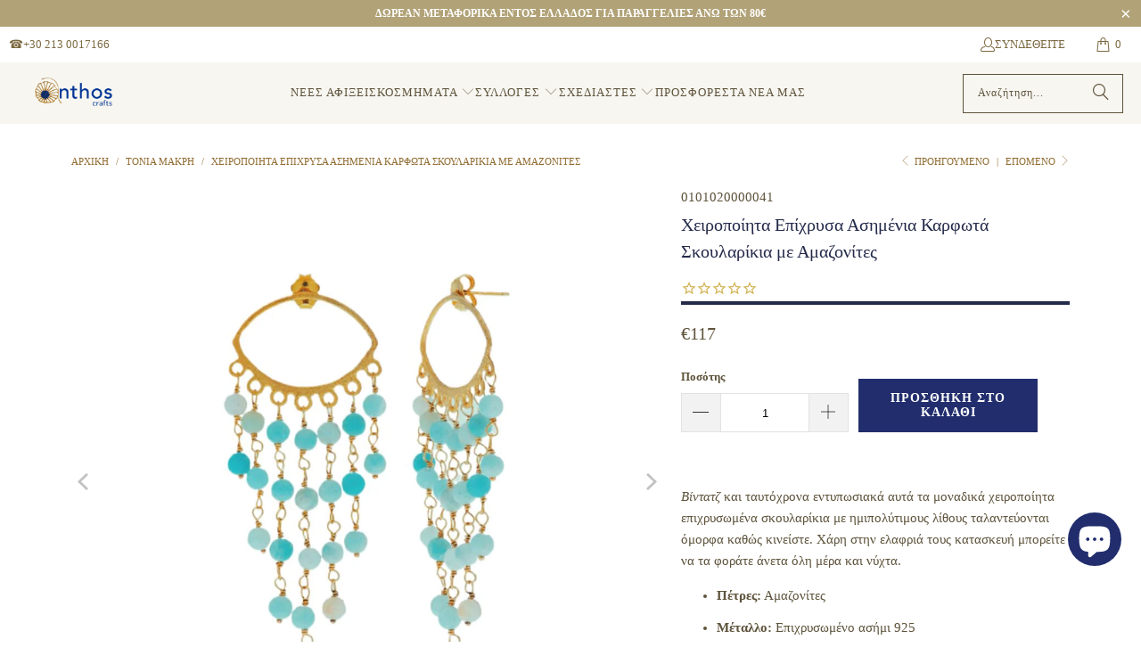

--- FILE ---
content_type: application/javascript
request_url: https://cdn.hyperspeed.me/script/anthoshop.gr/cdn/shop/t/189/assets/utilities.js?v=61431378627430363821745566061
body_size: 8734
content:
window.usePageDots=window.PXUTheme.theme_settings.page_dots_enabled,window.imageFunctions={zoom:function(e){var e=e&&e[0]?e:$(event.target),t=e.data("zoom-src");t&&e.wrap('<span class="zoom-container"></span>').css("display","block").parent().zoom({url:t,touch:!1,magnify:1})},linkGalleryAndCarousel:function(e,t){t.find(".gallery-cell:nth-child(1)").addClass("is-nav-selected"),t.on("click",".gallery-cell",function(){var o=$(this).index();t.find(".is-nav-selected").removeClass("is-nav-selected"),$(this).addClass("is-nav-selected"),e.flickity("select",o)}),e.on("select.flickity",function(){var e=$(this).data("flickity");e&&(t.find(".is-nav-selected").removeClass("is-nav-selected"),t.find(".gallery-cell:nth-child("+(e.selectedIndex+1)+")").addClass("is-nav-selected"))})},fullWidth:function(e,t){$(e).each(function(){var e=$(this),o=e.attr("alt"),n=e.attr("src");if(o.indexOf("[")>=0){e.remove();var a=o.match(/\[(.*?)\]/ig);o=o.replace(/\[(.*?)\]/ig,"");var s=$.map(a,function(e,t){return e=e.replace(/[\[\]']+/g,"")}),l=['<div class="position-'+(s.length?s:"center")+' caption js-caption">','<div class="caption-content caption-background-false align-'+(s.length?s:"center")+'">','<p class="headline">'+o+"</p>","</div>","</div>"].join("");e.attr({alt:o,class:"lazyload appear",src:n,dataSizes:"auto"});var r=e.prop("outerHTML");$(t).append('<div class="banner">'+r+l+"</div>")}})},showSecondaryImage:function(){window.PXUTheme.media_queries.large.matches&&($(".has-secondary-media-swap").off().on("mouseenter",function(){"select"==window.PXUTheme.theme_settings.product_form_style&&$(this).find(".product_gallery").toggleClass("secondary-media-hidden"),$(this).find(".image-element__wrap img").toggleClass("secondary-media-hidden"),$(this).find("[data-html5-video]").toggleClass("secondary-media-hidden"),$(this).find(".external-video__container").toggleClass("secondary-media-hidden"),window.videoFeature.enableVideoOnHover($(this))}),$(".has-secondary-media-swap").on("mouseleave",function(){"select"==window.PXUTheme.theme_settings.product_form_style&&$(this).find(".product_gallery").toggleClass("secondary-media-hidden"),$(this).find(".image-element__wrap img").toggleClass("secondary-media-hidden"),$(this).find("[data-html5-video]").toggleClass("secondary-media-hidden"),$(this).find(".external-video__container").toggleClass("secondary-media-hidden"),window.videoFeature.enableVideoOnHover($(this))}))},flickityIosFix:function(){var e,t=!1;document.body.addEventListener("touchstart",function(o){if(o.target.closest(".flickity-slider"))t=!0;else{t=!1;return}e={x:o.touches[0].pageX,y:o.touches[0].pageY}}),document.body.addEventListener("touchmove",function(o){t&&o.cancelable&&Math.abs({x:o.touches[0].pageX-e.x,y:o.touches[0].pageY-e.y}.x)>7&&o.preventDefault()},{passive:!1})}},window.recentlyViewed={init(){let e,t,o,n,a;if($(".js-product-section[data-rv-handle]").length?(e=$(".js-product-section").data("rv-handle").toString(),t=window.Cookies.get("recentlyViewed"),o=window.recentlyViewed.getCookieProducts(t,e)):($(".recently-viewed__section").length||$(".js-sidebar-recently-viewed").length)&&(t=window.Cookies.get("recentlyViewed"),o=window.recentlyViewed.getCookieProducts(t,e)),o&&(a=unescape(o).split(",")),e?($.inArray(e,a),n=[],a.unshift(e),$.each(a,(e,t)=>{-1===$.inArray(t,n)&&n.push(t)}),window.recentlyViewed.setCookieProducts(n)):n=a,$(".recently-viewed__section").length){let t=".recently-viewed__section";if($(t).data("recently-viewed-items-loaded"))return!1;window.recentlyViewed.getProductInformation(t,n,e)}else if($(".js-recently-viewed .rv-main").length){let t=".js-recently-viewed";if($(t).data("recently-viewed-items-loaded"))return!1;window.recentlyViewed.getProductInformation(t,n,e)}if($(".sidebar .js-sidebar-recently-viewed").length){let t=".sidebar .js-sidebar-recently-viewed";if($(t).data("recently-viewed-items-loaded"))return!1;e?window.recentlyViewed.getProductInformation(t,n,e):window.recentlyViewed.getProductInformation(t,n)}},getCookieProducts:(e,t)=>(!e&&t&&window.Cookies.set("recentlyViewed",t,{expires:30,path:"/",sameSite:"None",secure:!0}),e=window.Cookies.get("recentlyViewed")),setCookieProducts(e){window.Cookies.set("recentlyViewed",escape(e.join(",")),{expires:30,path:"/",sameSite:"None",secure:!0})},getProductInformation(e,t,o){$(e).attr("data-recently-viewed-items-loaded","true"),o&&t.splice($.inArray(o,t),1);let n=$(e).data("visible-products");n&&t&&(t=t.slice(0,n)),$.each(t,(o,a)=>{a&&($(e).removeClass("hidden"),$(e).parents(".sidebar-block").show(),$.ajax({type:"GET",url:`${window.PXUTheme.routes.all_products_collection_url}/products/${a}?view=rv`,success(t){let n=$(t).find(".js-recently-viewed-product");$(e).find(`.rv-box-${o}`).append(n),$(`.rv-box-${o} [data-product-gallery]`).each((e,t)=>{let o=$(t);window.productPage.enableGallery(o)}),window.PXUTheme.currency.show_multiple_currencies&&window.currencyConverter.convertCurrencies(),window.productPage.runOptionSelector($(`.rv-box-${o}`)),Shopify.PaymentButton&&Shopify.PaymentButton.init(),window.hideNoScript(),$(".swatch_options label").on("click",function(){window.quickShop.toggleSwatchImages($(this))}),window.PXUTheme.theme_settings.collection_secondary_image&&window.imageFunctions.showSecondaryImage(),n.find("[data-html5-video] video, [data-youtube-video]").length>0&&window.videoFeature.setupPlayerForRecentlyViewedProducts(n.find("[data-html5-video] video, [data-youtube-video]"))},error(e,t,o){console.log(e),console.log(t),console.log(o)},dataType:"html"})),$(e).find(".rv-main").hasClass("js-rv-grid")&&(t.length<=n?$(".js-rv-grid .thumbnail").eq(t.length).nextAll().addBack().remove():$(".js-rv-grid .thumbnail").eq(n).nextAll().addBack().remove())})}};var globalQuickShopProduct,enableLoadMoreProducts=function(){$("body").on("click",".js-load-more a",function(e){return enableInfiniteScroll("[data-product-list]"),e.stopPropagation(),!1})},enableLoadMoreButton=function(e){var t=e+"[data-load-more--grid]",o=e+" [data-load-more--grid-item]";$("body").on("click","[data-load-more]",function(e){e.preventDefault();var n,a=$(this);n=a.attr("href"),$.ajax({type:"GET",dataType:"html",url:n,beforeSend:function(){a.addClass("is-loading"),$(".loading-icon").addClass("loading-in-progress").css({height:"40px",width:"40px",opacity:"1"})},success:function(e){a.removeClass("is-loading"),$(".loading-icon").removeClass("loading-in-progress").css({height:"0",width:"0",opacity:"0"});let n=$(e).find(o);var s=$(e).find("[data-load-more]").attr("href");$("[data-load-more]").attr("href",s),$(t).first().append(n).append($(".js-load-more")),window.PXUTheme.currency.show_multiple_currencies&&window.currencyConverter.convertCurrencies(),window.productPage.init(),window.productPage.runOptionSelector(n),Shopify.PaymentButton&&Shopify.PaymentButton.init(),window.PXUTheme.theme_settings.quick_shop_enabled&&window.quickShop.init(),window.hideNoScript(),window.videoFeature.init(),window.PXUTheme.theme_settings.collection_secondary_image&&window.imageFunctions.showSecondaryImage(),typeof s>"u"&&$("[data-load-more]").addClass("is-hidden")},error:function(e,t,o){console.log(e),console.log(t),console.log(o),location.replace(location.protocol+"//"+location.host+filterURL)}})})},enableInfiniteScroll=function(e){$(e).length&&new Waypoint.Infinite({element:$(e)[0],items:e,more:"[data-load-more]",loadingClass:"loading-in-progress",onBeforePageLoad:function(){$(".js-load-more").hide()},onAfterPageLoad:function(t){let o=$(`${e} [data-load-more--grid-item]`),n=$(t).find(o);$(`${e} > ${e} .thumbnail`).unwrap(e),window.PXUTheme.currency.show_multiple_currencies&&window.currencyConverter.convertCurrencies(),window.productPage.init(),window.productPage.runOptionSelector(n),Shopify.PaymentButton&&Shopify.PaymentButton.init(),window.PXUTheme.theme_settings.quick_shop_enabled&&window.quickShop.init(),window.hideNoScript(),window.videoFeature.init(),window.PXUTheme.theme_settings.collection_secondary_image&&window.imageFunctions.showSecondaryImage(),Waypoint.refreshAll()}})};if(window.hideNoScript=function(){$(".image__container .noscript").addClass("hidden")},Shopify.queryParams={},location.search.length)for(var aKeyValue,i=0,aCouples=location.search.substr(1).split("&");i<aCouples.length;i++)(aKeyValue=aCouples[i].split("=")).length>1&&(Shopify.queryParams[decodeURIComponent(aKeyValue[0])]=decodeURIComponent(aKeyValue[1]));var quickFilter={init(){var e=[],t="",o="";if($("#sort-by").length?t=$("#sort-by").val():t=new URLSearchParams(window.location.search).get("sort_by"),$("#tag_filter").length){var n=$("#tag_filter").val();if($("#tag_filter").data("default-collection")!=n){urlTag=n.substr(n.lastIndexOf("/")+1);var a=n.substr(n);$("#tag_filter option").removeAttr("selected"),$('#tag_filter option[value="'+a+'"]').attr("selected","selected"),"all"!=urlTag&&($.inArray(urlTag,e)>-1||e.unshift(urlTag))}}$("[data-option-filter] input:checked").each(function(){e.push($(this).val())}),e=$.makeArray(e),$.each(e,function(t,n){t!=e.length-1?o+=e[t]+"+":o+=e[t]}),Shopify.queryParams.sort_by=t,t="?"+$.param(Shopify.queryParams).replaceAll("%2B","+"),quickFilter.processUrl(o,t)},updateView(e){$.ajax({type:"GET",url:e,beforeSend:function(){$(".product-list--collection").addClass("fadeOut animated loading-in-progress filter-loading"),Waypoint.destroyAll()},success:function(t){let o=$(".product-list--collection [data-load-more--grid-item"),n=$(t).find(o);$(".product-list--collection").removeClass("loading-in-progress"),$(".product-list--collection").removeClass("filter-loading");var a=$(t).find(".breadcrumb_text").html();$(".breadcrumb_text").html(a);var s=$(t).find(".paginate").html();$(".paginate").html(s);var l=$(t).find(".sidebar").html();$(".sidebar").html(l);var r=$(t).find(".paginate").html();$(".paginate").empty(),$(".paginate").html(r);var d=$(t).find(".product-list--collection");$(".product-list--collection").remove(),d.insertBefore($(".loading-icon")),window.history&&window.history.pushState&&window.history.pushState("","",e),$(".sidebar__collection-filter").length&&window.collectionSidebarFilter.init(),window.recentlyViewed.init(),window.PXUTheme.currency.show_multiple_currencies&&window.currencyConverter.convertCurrencies(),window.productPage.init(),window.productPage.runOptionSelector(n),Shopify.PaymentButton&&Shopify.PaymentButton.init(),$("body").off("click",".swatch-element"),window.productPage.productSwatches(),$(".swatch_options label").on("click",function(){window.quickShop.toggleSwatchImages($(this))}),"load_more"===window.PXUTheme.theme_settings.pagination_type&&window.enableLoadMoreProducts(),"load_more_button"===window.PXUTheme.theme_settings.pagination_type&&window.enableLoadMoreButton("[data-product-list]"),"infinite_scroll"===window.PXUTheme.theme_settings.pagination_type&&window.enableInfiniteScroll("[data-product-list]")},error:function(t,o,n){console.log(t),console.log(o),console.log(n),location.replace(location.protocol+"//"+location.host+e)},dataType:"html"})},processUrl(e,t){let o=window.location.pathname.split("/"),n=t.replace(/\page=(\w+)&/,""),a=o.indexOf("collections")+1,s=o.slice(0,a+1).join("/")+"/"+e+n;quickFilter.updateView(s)}};window.predictiveSearch={init(){this.events=new EventHandler,this.forms=document.querySelectorAll("[data-autocomplete-true]"),this.forms.forEach(e=>{let t=e.querySelector("[data-search-input]"),o=e.querySelector("[data-predictive-search-results]"),n=e.querySelector("[data-predictive-search]"),a=window.animations.transition({el:n});this.events.register(e,"submit",e=>this._onSubmit(e,t)),this.events.register(window,"resize",debounce(()=>this._onResize(n),250)),this.events.register(window,"keyup",o=>this._onKeyUp(o,e,t,a)),this.events.register(t,"focus",()=>this._onFocus(e,t,o,n,a)),this.events.register(n,"focusout",t=>this._onFocusOut(t,e,a)),this.events.register(t,"input",debounce(()=>this._onChange(e,t,o,n,a),250)),this.events.register(document.body,"click",t=>{e.classList.contains("search-form--active")&&!e.contains(t.target)&&this._close(e,a)})})},_onSubmit(e,t){0===this._getQuery(t).length&&e.preventDefault()},_onResize(e){this._resizeSearchResults(e)},_onKeyUp(e,t,o,n){"Escape"===e.code&&(o.value="",this._close(t,n))},_onFocus(e,t,o,n,a){let s=this._getQuery(t);0!==s.length&&(this._fetchResults(s,e,o,n),this._open(e,n,a))},_onFocusOut(e,t,o){e.target.matches("[data-search-button]")&&this._close(t,o)},_onChange(e,t,o,n,a){let s=this._getQuery(t);if(0===s.length){this._close(e,a);return}this._fetchResults(s,e,o,n),this._open(e,n,a)},_getQuery:e=>e.value.trim(),_open(e,t,o){e.classList.add("search-form--active"),window.PXUTheme.media_queries.medium.matches||document.body.classList.add("scroll-locked"),o.animateTo("open"),this._resizeSearchResults(t)},_close(e,t){e.classList.remove("search-form--active"),window.PXUTheme.media_queries.medium.matches||document.body.classList.remove("scroll-locked"),t.animateTo("closed")},_fetchResults(e,t,o,n){let a=t.classList.contains("search-form--blog")?"&resources[type]=article":"";n.setAttribute("data-loading","true"),fetch(`${window.PXUTheme.routes.predictive_search_url}?q=${encodeURIComponent(e)}${a}&section_id=predictive-search`).then(e=>{if(!e.ok)throw Error(e.status);return e.text()}).then(e=>{let t=new DOMParser().parseFromString(e,"text/html").querySelector("#shopify-section-predictive-search").innerHTML;this._renderResults(t,o,n)}).catch(e=>{throw e})},_renderResults(e,t,o){o.setAttribute("data-loading","false"),t.innerHTML=e},_resizeSearchResults(e){let t=e.parentNode.getBoundingClientRect(),o=window.innerHeight-t.bottom-30;e.style.setProperty("--search-results-max-height",`${o}px`)}},window.mobileSearch={init(){this.events=new EventHandler,this.el=document.querySelector("[data-mobile-search]"),this.closeEl=this.el.querySelector("[data-mobile-search-close]"),this.animation=window.animations.transition({el:this.el,state:"closed"}),this.events.register(this.closeEl,"click",()=>this.close()),this.closed=!0},open(){this.closed&&(this.animation.animateTo("open"),window.siteOverlay.open(),this.closed=!1)},close(){this.closed||(this.animation.animateTo("closed"),window.siteOverlay.close(),this.closed=!0)},isClosed(){return this.closed}},window.siteOverlay={init(){this.events=new EventHandler,this.el=document.querySelector("[data-site-overlay]"),this.animation=window.animations.transition({el:this.el,state:"closed"}),this.events.register(this.el,"click",()=>this.close()),this.closed=!0},open(){this.closed&&(document.body.classList.add("scroll-locked"),this.animation.animateTo("open"),this.closed=!1)},close(){!this.closed&&window.PXUTheme.media_queries.medium.matches&&(document.body.classList.remove("scroll-locked"),this.animation.animateTo("closed"),this.closed=!0,window.mobileSearch.isClosed()||window.mobileSearch.close())},isClosed(){return this.closed}},window.collectionSidebarFilter={init:function(){$(".filter-active-tag input:checked").parents(".filter-active-tag").siblings(".filter-all-tags").hide(),(()=>{let e=document.querySelector("[data-sidebar]");if(!e)return;let t=e.querySelectorAll("[data-sidebar-block]");window.PXUTheme.media_queries.medium.matches||t.forEach(e=>{e.querySelector("[data-active-legacy-filter]")&&(e.open=!0)})})();let e=window.location.pathname.split("/").filter(Boolean);("types"===e[1]||"vendors"===e[1])&&$(".sidebar__collection-filter").remove(),$(".sidebar-block:empty").prev().css("border-bottom","none"),window.recentlyViewed.init()},clearAllFilters:function(){$("[data-option-filter] input").prop("checked",!1),$("[data-option-filter] input").trigger("change"),window.recentlyViewed.init()},clearSelectedFilter:function(e){$("#tag_filter").length&&e.find("[data-option-filter] input").val()===$("#tag_filter option:selected ").val().substr($("#tag_filter option:selected ").val().lastIndexOf("/")+1)&&$("#tag_filter").val($("#tag_filter option:first").val()),e.find("[data-option-filter] input").prop("checked",!1),e.find("[data-option-filter] input").trigger("change"),window.recentlyViewed.init()}},window.sidebarAccordions={init:function(){let e=document.querySelector("[data-sidebar]");if(!e)return;let t=e.querySelectorAll("[data-sidebar-block]"),o=e.querySelector("[data-faceted-filter-form]"),n="true"===e.dataset.sidebarAllowToggle,a=()=>t.forEach(e=>{e.open=!1}),s=()=>t.forEach(e=>{e.open=!0}),l=!1,r=()=>{window.PXUTheme.media_queries.medium.matches?(l||a(),l=!0):(n||s(),l=!1)};if(r(),window.addEventListener("resize",r),o){o.addEventListener("keypress",e=>{e.target.classList.contains("faceted-filter-group-display__list-item-input")&&13==event.keyCode&&(e.target.checked?e.target.checked=!1:e.target.checked=!0)});let e=document.querySelector("[data-sort-by]");o.addEventListener("change",t=>{if("number"!=t.target.type){if(e){let t=e.value,n=new URLSearchParams(new FormData(o));n.set("sort_by",t),window.location.search=n}else o.submit()}})}t.forEach(e=>{let t=e.querySelector("summary");if(!t)return;let o=window.animations.transition({el:e,state:e.open?"open":"closed",stateAttribute:"data-sidebar-block-state",stateChangeAttribute:"data-sidebar-block-animation"});t.addEventListener("click",a=>{if(a.preventDefault(),!window.PXUTheme.media_queries.medium.matches&&!n)return;let{height:s}=t.getBoundingClientRect();e.style.setProperty("--closed-height",`${s}px`),e.open?(e.style.setProperty("--open-height",`${e.scrollHeight}px`),o.animateTo("closed").then(()=>{e.open=!1})):(e.open=!0,o.animateTo("open",{onStart:()=>{e.style.setProperty("--open-height",`${e.scrollHeight}px`)}}))})})}},"bold"==window.PXUTheme.theme_settings.slideshow_arrow_size?(window.arrowSize={x0:10,x1:40,y1:50,x2:80,y2:50,x3:50},window.svgArrowSizeLeft='<svg viewBox="0 0 100 100"><path d="M 10,50 L 40,100 L 80,100 L 50,50  L 80,0 L 40,0 Z" class="arrow"></path></svg>',window.svgArrowSizeRight='<svg viewBox="0 0 100 100"><path d="M 10,50 L 40,100 L 80,100 L 50,50  L 80,0 L 40,0 Z" class="arrow" transform="translate(100, 100) rotate(180) "></path></svg>'):"light"==window.PXUTheme.theme_settings.slideshow_arrow_size?(window.arrowSize={x0:10,x1:60,y1:50,x2:62,y2:40,x3:22},window.svgArrowSizeLeft='<svg viewBox="0 0 100 100"><path d="M 10,50 L 60,100 L 62,90 L 22,50  L 62,10 L 60,0 Z" class="arrow"></path></svg>',window.svgArrowSizeRight='<svg viewBox="0 0 100 100"><path d="M 10,50 L 60,100 L 62,90 L 22,50  L 62,10 L 60,0 Z" class="arrow" transform="translate(100, 100) rotate(180) "></path></svg>'):"regular"==window.PXUTheme.theme_settings.slideshow_arrow_size&&(window.arrowSize={x0:10,x1:60,y1:50,x2:70,y2:40,x3:30},window.svgArrowSizeLeft='<svg viewBox="0 0 100 100"><path d="M 10,50 L 60,100 L 70,90 L 30,50  L 70,10 L 60,0 Z" class="arrow"></path></svg>',window.svgArrowSizeRight='<svg viewBox="0 0 100 100"><path d="M 10,50 L 60,100 L 70,90 L 30,50  L 70,10 L 60,0 Z" class="arrow" transform="translate(100, 100) rotate(180) "></path></svg>'),window.isScreenSizeLarge=function(){if(window.matchMedia("(min-width: 1024px)").matches)return!0},window.utils={createAccordion:function(e,t,o){var n=$(e),a=$(e).find(t),s=$(e).find(o),l=e+" "+t;if(e.indexOf(".accordion-tabs")>=0){var r=$.map(a,function(e,t){return[e,s[t]]});n.empty(),$.each(r,function(e,t){n.append(this)}),s.removeClass("active"),n.find(".active").next().slideToggle(),t=e+"> a"}$(e).children("a").each(function(e,t){var t=$(this),o=t.attr("href");t.attr("data-tab-value",o),t.removeAttr("href")}),$(e).find(t+".active").next().slideToggle(),$(l).on("click",function(e){e.preventDefault(),$(this).toggleClass("active"),$(this).next().slideToggle()})},mobileAccordion:function(e,t){$container=$(e),$tab=$(e).find(t).filter((e,t)=>{let o=t.getAttribute("href");return!o||"/"===o||o.includes("#")}),$(t+".active").next().slideToggle(),$tab.on("click",function(e){e.preventDefault(),$(this).toggleClass("active"),$(this).next().slideToggle()})},mobileParentActiveAccordion:function(e,t){$container=$(e),$tab=$(e).find(t).filter((e,t)=>{let o=t.parentNode.getAttribute("href");return""!==o&&"/"!==o&&!o.includes("#")}),$(t+".active").parent().next().slideToggle(),$tab.on("click",function(e){e.preventDefault(),$(this).toggleClass("active"),$(this).parent().next().slideToggle()})},initializeTabs:function(){$("ul.tabs > li > a").attr("data-no-instant",!0),$("body").on("click","ul.tabs > li > a",function(e){e.preventDefault();var t=$(this).attr("href");"#"==t.charAt(0)&&($("ul.tabs > li > a.active").removeClass("active"),$(this).addClass("active"),$(this).parents("ul.tabs").next().find(t).show().css({display:"block"}).addClass("active").siblings().hide().removeClass("active"))})},scrollToTop:function(e,t){null!=t?$("html, body").animate({scrollTop:$(e).offset().top-t},1e3):$("html, body").animate({scrollTop:$(e).offset().top},1e3)},initializeSectionWrapper:function(){let e=document.querySelector(".section-wrapper .shopify-section");e&&(window.navigationDesktopManager.initAll(),e.classList.contains("under-menu")&&e.querySelector(".full-width--true")?($(".header").hasClass("header-background--solid")||($(".header").parent().addClass("feature_image"),$(".header").addClass("is-absolute")),$(".feature_image").hasClass("secondary_logo--true")&&($(".secondary_logo--true").find(".secondary_logo").show(),$(".secondary_logo--true").find(".primary_logo").hide()),window.headerFader.updateShouldFade(!0)):($(".feature_image").removeClass("feature_image"),$(".header.is-absolute").removeClass("is-absolute"),$("header.feature_image").hasClass("secondary_logo--true")||($(".secondary_logo--true").find(".secondary_logo").hide(),$(".secondary_logo--true").find(".primary_logo").show()),window.headerFader.updateShouldFade(!1)))},enableDisclosure:function(){var e=$("[data-disclosure]"),t=$("[data-disclosure-toggle]"),o=$(".disclosure__list-wrap");function n(e){e.siblings(".disclosure__list-wrap")[0].getBoundingClientRect().right>window.innerWidth&&e.siblings(".disclosure__list-wrap").addClass("disclosure--left")}function a(e,n){!0===e?(t.not(n).removeClass("is-clicked"),t.not(n).attr("aria-expanded","false")):(t.removeClass("is-clicked"),t.attr("aria-expanded","false")),o.removeClass("disclosure--left")}$("body").on("keyup",function(e){"27"==e.which&&a()}),e.on("mouseleave",function(e){a()}),t.on("mouseenter focus",function(e){a(!0,this);var t=$(e.currentTarget);t.attr("aria-expanded","true").addClass("is-clicked"),n(t)}),$(".disclosure__button").on("focusout",function(e){(!$(e.relatedTarget).hasClass("disclosure__button")||$(e.relatedTarget).hasClass("disclosure__toggle"))&&a()}),t.on("touchstart",function(e){if(window.PXUTheme.media_queries.medium.matches||!/Android|webOS|iPhone|iPad|iPod|BlackBerry|IEMobile|Opera Mini/i.test(navigator.userAgent)){var t=$(e.currentTarget);a(!0,this),t.hasClass("is-clicked")?(t.attr("aria-expanded","false").removeClass("is-clicked"),o.removeClass("disclosure--left")):(t.attr("aria-expanded","true").addClass("is-clicked"),n(t))}})},addImageDimension:function(e,t){var o=e.lastIndexOf(".");return e.substring(0,o)+t+e.substring(o)},unload:function(e){$("[data-disclosure]").off(),$("[data-disclosure-toggle]").off()}},window.sliderBlock={select:function(e,t){var o=t.find(".gallery-cell").map(function(){return String($(this).data("block-id"))}),n=t.find("[data-slider-id]"),a=(n.data("slideshow-text-animation"),n.data("flickity"));n.flickity("pausePlayer");for(var s=0;s<o.length;s++)if(o[s]===e){var l=s;l!==a.selectedIndex&&n.flickity("select",parseInt(l),!1,!0)}},deselect:function(e){var t=e.find(".flexslider").data("flexslider");t&&t.flickity("unpausePlayer")}},window.quickShop={init:function(){$("body").on("click",".js-quick-shop-link",e=>{e.preventDefault();let t=$(e.currentTarget);window.productPage.loadQuickshop(t.data("url")).then(e=>{if(!e)return;let o=e.html;$(".js-quick-shop").html(o.content),$(".fancybox-active").length||$.fancybox.open($(".js-quick-shop"),{baseClass:`quick-shop__lightbox product-${t.data("id")}`,hash:!1,infobar:!1,toolbar:!1,loop:!1,smallBtn:!0,video:{autoStart:!1},touch:!1,mobile:{preventCaptionOverlap:!1,toolbar:!0,buttons:["close"]},beforeLoad:()=>{window.productPage.init(),window.productPage.runOptionSelector($(".js-quick-shop")),window.accordion.init(),videoFeature.setupVideoPlayer(),productMedia.setupMedia(),utils.initializeTabs(),productPage.productSwatches(),Shopify.PaymentButton&&Shopify.PaymentButton.init()},afterShow:(e,t)=>{let{src:o}=t,n=$(o).find(".quick-shop");n.addClass("quick-shop--loaded"),n.addClass("content-loaded")},beforeClose:(e,t)=>{let{src:o}=t,n=$(o).find(".quick-shop");n.removeClass("quick-shop--loaded"),n.removeClass("content-loaded")}})}).catch(e=>console.error(e))}),$(".swatch_options label").on("click",function(){window.quickShop.toggleSwatchImages($(this))})},toggleSwatchImages:function(e){var t=$(e).data("image"),o=$(e).parents(".thumbnail").find(".image__container img");o.attr("src",t),o.attr("srcset",t)}},window.back_to_top_button={init(){this.el=document.querySelector("[data-back-to-top]"),this.label=this.el.querySelector(".back-to-top__button-label"),this.events=new EventHandler,this.buttonAnimation=window.animations.transition({el:this.el}),this.labelAnimation=window.animations.transition({el:this.label,state:"hidden"}),this.scrollThreshold=.3,this.events.register(this.el,"click",()=>this._scrollToTop()),this.events.register(this.el,"mouseenter",()=>this._onHover()),this.events.register(this.el,"mouseleave",()=>this._onHoverEnd()),this.events.register(window,"scroll",debounce(()=>this._onScroll(),100,!0))},get scrollPosition(){return window.scrollY/(document.body.offsetHeight-window.innerHeight)},_onScroll(){window.PXUTheme.media_queries.medium.matches||(this.scrollPosition>=this.scrollThreshold?this.buttonAnimation.animateTo("visible"):this.buttonAnimation.animateTo("hidden"))},_onHover(){window.PXUTheme.media_queries.mobile_and_tablet.matches||this.labelAnimation.animateTo("visible",{onStart:({el:e})=>{let{scrollWidth:t}=e,o=parseInt(t,10)+8;e.style.setProperty("--open-width",`${o}px`)}})},_onHoverEnd(){window.PXUTheme.media_queries.mobile_and_tablet.matches||this.labelAnimation.animateTo("hidden")},_scrollToTop(){document.activeElement.blur(),window.scrollTo({top:0,behavior:"smooth"})}},window.newsletter_popup={init:function(){var e=window.Cookies.get("popup"),t=parseInt(window.PXUTheme.theme_settings.newsletter_popup_days),o=0!=t;if(o&&"open"==e)return!1;window.newsletter_popup.open(),o&&window.Cookies.set("popup","open",{expires:t,path:"",domain:"",sameSite:"None",secure:!0})},open:function(){var e=parseInt(window.PXUTheme.theme_settings.newsletter_popup_seconds);(window.PXUTheme.theme_settings.newsletter_popup_mobile||window.PXUTheme.media_queries.large.matches)&&setTimeout(function(){$.fancybox.open($(".js-newsletter-popup"),{baseClass:"newsletter__lightbox",hash:!1,infobar:!1,toolbar:!1,loop:!0,smallBtn:!0,mobile:{preventCaptionOverlap:!1,toolbar:!0,buttons:["close"]}})},1e3*e)}},window.productMedia={models:[],setupMedia:function(){var e={controls:["zoom-in","zoom-out","fullscreen"],focusOnPlay:!1};$($("model-viewer",$(".js-product-gallery, .js-gallery-modal"))).each(function(t,o){o=new Shopify.ModelViewerUI(o,e),window.productMedia.models.push(o)}),$(".product-gallery__model model-viewer").on("mousedown",function(){window.productMedia.hideModelIcon(this)})},showModelIcon:function(e){$(e).find(".button--poster, .model-icon-button-control").show()},hideModelIcon:function(e){$(e).find(".button--poster, .model-icon-button-control").hide()}},window.videoEl={playButtonIcon:'<button type="button" class="plyr__control plyr__control--overlaid" aria-label="Play, {title}" data-plyr="play"><svg class="play-icon-button-control" width="60" height="60" viewBox="0 0 60 60" fill="none" xmlns="http://www.w3.org/2000/svg"><rect width="60" height="60" fill="white"/><path fill-rule="evenodd" clip-rule="evenodd" d="M23 20V40L39 29.4248L23 20Z" fill="#323232"/></svg><span class="plyr__sr-only">Play</span></button>',playButton:'<button type="button" class="plyr__controls__item plyr__control" aria-label="Play, {title}" data-plyr="play"><svg class="icon--pressed" role="presentation"><use xlink:href="#plyr-pause"></use></svg><svg class="icon--not-pressed" role="presentation"><use xlink:href="#plyr-play"></use></svg><span class="label--pressed plyr__tooltip" role="tooltip">Pause</span><span class="label--not-pressed plyr__tooltip" role="tooltip">Play</span></button>',muteButton:'<button type="button" class="plyr__controls__item plyr__control" aria-label="Mute" data-plyr="mute"><svg class="icon--pressed" role="presentation"><use xlink:href="#plyr-muted"></use></svg><svg class="icon--not-pressed" role="presentation"><use xlink:href="#plyr-volume"></use></svg><span class="label--pressed plyr__tooltip" role="tooltip">Unmute</span><span class="label--not-pressed plyr__tooltip" role="tooltip">Mute</span></button>',progressInput:'<div class="plyr__controls__item plyr__progress__container"><div class="plyr__progress"><input data-plyr="seek" type="range" min="0" max="100" step="0.01" value="0" aria-label="Seek"><progress class="plyr__progress__buffer" min="0" max="100" value="0">% buffered</progress><span role="tooltip" class="plyr__tooltip">00:00</span></div></div>',volume:'<div class="plyr__controls__item plyr__volume"><input data-plyr="volume" type="range" min="0" max="1" step="0.05" value="1" autocomplete="off" aria-label="Volume"></div>',fullscreen:'<button type="button" class="plyr__controls__item plyr__control" data-plyr="fullscreen"><svg class="icon--pressed" role="presentation"><use xlink:href="#plyr-exit-fullscreen"></use></svg><svg class="icon--not-pressed" role="presentation"><use xlink:href="#plyr-enter-fullscreen"></use></svg><span class="label--pressed plyr__tooltip" role="tooltip">Exit fullscreen</span><span class="label--not-pressed plyr__tooltip" role="tooltip">Enter fullscreen</span></button>'},window.videoControls=window.videoEl.playButtonIcon+'<div class="plyr__controls">'+window.videoEl.playButton+window.videoEl.progressInput+window.videoEl.muteButton+videoEl.volume+window.videoEl.fullscreen+"</div>",window.globalVideoPlayers=[],window.videoPlayers=[],window.videosInRecommendedProductsPlayer,window.videoFeature={init:function(){this.setupVideoPlayer(),this.setupRecommendedVideoPlayer()},setupVideoPlayer:function(){var e=document.querySelectorAll("[data-html5-video] video, [data-youtube-video]"),t=Plyr.setup(e,{controls:window.videoControls,ratio:this.aspect_ratio,fullscreen:{enabled:!0,fallback:!0,iosNative:!0},storage:{enabled:!1}});window.globalVideoPlayers&&$.each(t,function(e,t){window.globalVideoPlayers.push(t)});var o=$("[data-video-loop]").data("video-loop")||!1;$.each(t,function(e,t){t.loop=o,window.videoPlayers.push(t)}),this.setupListeners()},setupPlayerForRecentlyViewedProducts:function(e){if(e){var t=new Plyr(e,{controls:window.videoControls,ratio:this.aspect_ratio,fullscreen:{enabled:!0,fallback:!0,iosNative:!0},storage:{enabled:!1}});null!==window.videoPlayers&&(window.videoPlayers.push(t),this.setupListeners())}},setupRecommendedVideoPlayer:function(){var e=document.querySelectorAll(".product-recommendations [data-html5-video] video, .product-recommendations [data-youtube-video]");if(e.length>0){if(window.videosInRecommendedProductsPlayer=Plyr.setup(e,{controls:window.videoControls,fullscreen:{enabled:!0,fallback:!0,iosNative:!0},storage:{enabled:!1}}),null!==window.videoPlayers){var t=window.videoPlayers.concat(window.videosInRecommendedProductsPlayer);window.videoPlayers=t}else window.videoPlayers=videosInRecommendedProductsPlayer}this.setupListeners()},setupListeners:function(){$.each(window.videoPlayers,function(e,t){var o=t.id||t.media.dataset.plyrVideoId;t.isHTML5&&$(t.elements.wrapper).find("video").attr("data-plyr-video-id",o)}),$.each(window.globalVideoPlayers,function(e,t){t.on("play",function(e){var t=e.detail.plyr;$.each(window.globalVideoPlayers,function(e,o){t.id!=o.id&&o.pause()})})})},enableVideoOnHover:function(e){var t,o=e.find("[data-html5-video]"),n=e.find("[data-youtube-video]");o.length>0?t=o.find("[data-plyr-video-id]").data("plyr-video-id"):n.length>0&&(t=n.find("iframe").attr("id")),t&&$.each(window.videoPlayers,function(e,o){(o.id==t||o.media.id==t)&&(o.toggleControls(!1),o.muted=!0,o.play())})},disableVideoOnHover:function(e){var t,o=e.find("[data-html5-video]"),n=e.find("[data-youtube-video]");o.length>0?t=o.find("[data-plyr-video-id]").data("plyr-video-id"):n.length>0&&(t=n.find("iframe").attr("id")),t&&$.each(window.videoPlayers,function(e,o){(o.id==t||o.media.id==t)&&o.playing&&o.pause()})}};